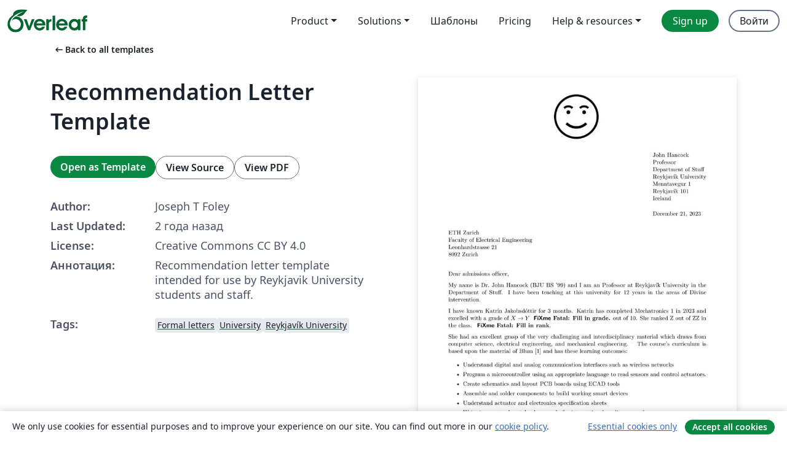

--- FILE ---
content_type: text/html; charset=utf-8
request_url: https://ru.overleaf.com/latex/templates/recommendation-letter-template/gvfbjytnjrtg
body_size: 14629
content:
<!DOCTYPE html><html lang="ru"><head><title translate="no">Recommendation Letter Template - Overleaf, Онлайн редактор LaTeX</title><meta name="twitter:title" content="Recommendation Letter Template"><meta name="og:title" content="Recommendation Letter Template"><meta name="description" content="Recommendation letter template intended for use by Reykjavik University students and staff."><meta itemprop="description" content="Recommendation letter template intended for use by Reykjavik University students and staff."><meta itemprop="image" content="https://writelatex.s3.amazonaws.com/published_ver/33179.jpeg?X-Amz-Expires=14400&amp;X-Amz-Date=20260116T070833Z&amp;X-Amz-Algorithm=AWS4-HMAC-SHA256&amp;X-Amz-Credential=AKIAWJBOALPNFPV7PVH5/20260116/us-east-1/s3/aws4_request&amp;X-Amz-SignedHeaders=host&amp;X-Amz-Signature=5f3ed6d1369f770c9aff4aad42ff1e4badfdd05dd015c33a704e312b1c91c504"><meta name="image" content="https://writelatex.s3.amazonaws.com/published_ver/33179.jpeg?X-Amz-Expires=14400&amp;X-Amz-Date=20260116T070833Z&amp;X-Amz-Algorithm=AWS4-HMAC-SHA256&amp;X-Amz-Credential=AKIAWJBOALPNFPV7PVH5/20260116/us-east-1/s3/aws4_request&amp;X-Amz-SignedHeaders=host&amp;X-Amz-Signature=5f3ed6d1369f770c9aff4aad42ff1e4badfdd05dd015c33a704e312b1c91c504"><meta itemprop="name" content="Overleaf, the Online LaTeX Editor"><meta name="twitter:card" content="summary"><meta name="twitter:site" content="@overleaf"><meta name="twitter:description" content="Простой в использовании онлайн редактор LaTeX. Не требует установки, поддерживает совместную работу в реальном времени, контроль версий, сотни шаблонов LaTeX и многое другое."><meta name="twitter:image" content="https://cdn.overleaf.com/img/ol-brand/overleaf_og_logo.png"><meta property="fb:app_id" content="400474170024644"><meta property="og:description" content="Простой в использовании онлайн редактор LaTeX. Не требует установки, поддерживает совместную работу в реальном времени, контроль версий, сотни шаблонов LaTeX и многое другое."><meta property="og:image" content="https://cdn.overleaf.com/img/ol-brand/overleaf_og_logo.png"><meta property="og:type" content="website"><meta name="viewport" content="width=device-width, initial-scale=1.0, user-scalable=yes"><link rel="icon" sizes="32x32" href="https://cdn.overleaf.com/favicon-32x32.png"><link rel="icon" sizes="16x16" href="https://cdn.overleaf.com/favicon-16x16.png"><link rel="icon" href="https://cdn.overleaf.com/favicon.svg" type="image/svg+xml"><link rel="apple-touch-icon" href="https://cdn.overleaf.com/apple-touch-icon.png"><link rel="mask-icon" href="https://cdn.overleaf.com/mask-favicon.svg" color="#046530"><link rel="canonical" href="https://ru.overleaf.com/latex/templates/recommendation-letter-template/gvfbjytnjrtg"><link rel="manifest" href="https://cdn.overleaf.com/web.sitemanifest"><link rel="stylesheet" href="https://cdn.overleaf.com/stylesheets/main-style-1e1240906c4514317abe.css" id="main-stylesheet"><link rel="alternate" href="https://www.overleaf.com/latex/templates/recommendation-letter-template/gvfbjytnjrtg" hreflang="en"><link rel="alternate" href="https://cs.overleaf.com/latex/templates/recommendation-letter-template/gvfbjytnjrtg" hreflang="cs"><link rel="alternate" href="https://es.overleaf.com/latex/templates/recommendation-letter-template/gvfbjytnjrtg" hreflang="es"><link rel="alternate" href="https://pt.overleaf.com/latex/templates/recommendation-letter-template/gvfbjytnjrtg" hreflang="pt"><link rel="alternate" href="https://fr.overleaf.com/latex/templates/recommendation-letter-template/gvfbjytnjrtg" hreflang="fr"><link rel="alternate" href="https://de.overleaf.com/latex/templates/recommendation-letter-template/gvfbjytnjrtg" hreflang="de"><link rel="alternate" href="https://sv.overleaf.com/latex/templates/recommendation-letter-template/gvfbjytnjrtg" hreflang="sv"><link rel="alternate" href="https://tr.overleaf.com/latex/templates/recommendation-letter-template/gvfbjytnjrtg" hreflang="tr"><link rel="alternate" href="https://it.overleaf.com/latex/templates/recommendation-letter-template/gvfbjytnjrtg" hreflang="it"><link rel="alternate" href="https://cn.overleaf.com/latex/templates/recommendation-letter-template/gvfbjytnjrtg" hreflang="zh-CN"><link rel="alternate" href="https://no.overleaf.com/latex/templates/recommendation-letter-template/gvfbjytnjrtg" hreflang="no"><link rel="alternate" href="https://ru.overleaf.com/latex/templates/recommendation-letter-template/gvfbjytnjrtg" hreflang="ru"><link rel="alternate" href="https://da.overleaf.com/latex/templates/recommendation-letter-template/gvfbjytnjrtg" hreflang="da"><link rel="alternate" href="https://ko.overleaf.com/latex/templates/recommendation-letter-template/gvfbjytnjrtg" hreflang="ko"><link rel="alternate" href="https://ja.overleaf.com/latex/templates/recommendation-letter-template/gvfbjytnjrtg" hreflang="ja"><link rel="preload" href="https://cdn.overleaf.com/js/ru-json-3079350f354febfee535.js" as="script" nonce="0VJM8KPOfSvPv+jpfKZrmA=="><script type="text/javascript" nonce="0VJM8KPOfSvPv+jpfKZrmA==" id="ga-loader" data-ga-token="UA-112092690-1" data-ga-token-v4="G-RV4YBCCCWJ" data-cookie-domain=".overleaf.com" data-session-analytics-id="083e164b-e5ba-4100-aaba-fe75d5071d86">var gaSettings = document.querySelector('#ga-loader').dataset;
var gaid = gaSettings.gaTokenV4;
var gaToken = gaSettings.gaToken;
var cookieDomain = gaSettings.cookieDomain;
var sessionAnalyticsId = gaSettings.sessionAnalyticsId;
if(gaid) {
    var additionalGaConfig = sessionAnalyticsId ? { 'user_id': sessionAnalyticsId } : {};
    window.dataLayer = window.dataLayer || [];
    function gtag(){
        dataLayer.push(arguments);
    }
    gtag('js', new Date());
    gtag('config', gaid, { 'anonymize_ip': true, ...additionalGaConfig });
}
if (gaToken) {
    window.ga = window.ga || function () {
        (window.ga.q = window.ga.q || []).push(arguments);
    }, window.ga.l = 1 * new Date();
}
var loadGA = window.olLoadGA = function() {
    if (gaid) {
        var s = document.createElement('script');
        s.setAttribute('async', 'async');
        s.setAttribute('src', 'https://www.googletagmanager.com/gtag/js?id=' + gaid);
        document.querySelector('head').append(s);
    } 
    if (gaToken) {
        (function(i,s,o,g,r,a,m){i['GoogleAnalyticsObject']=r;i[r]=i[r]||function(){
        (i[r].q=i[r].q||[]).push(arguments)},i[r].l=1*new Date();a=s.createElement(o),
        m=s.getElementsByTagName(o)[0];a.async=1;a.src=g;m.parentNode.insertBefore(a,m)
        })(window,document,'script','//www.google-analytics.com/analytics.js','ga');
        ga('create', gaToken, cookieDomain.replace(/^\./, ""));
        ga('set', 'anonymizeIp', true);
        if (sessionAnalyticsId) {
            ga('set', 'userId', sessionAnalyticsId);
        }
        ga('send', 'pageview');
    }
};
// Check if consent given (features/cookie-banner)
var oaCookie = document.cookie.split('; ').find(function(cookie) {
    return cookie.startsWith('oa=');
});
if(oaCookie) {
    var oaCookieValue = oaCookie.split('=')[1];
    if(oaCookieValue === '1') {
        loadGA();
    }
}
</script><meta name="ol-csrfToken" content="FusSXJwi-iS4jE3odbdrqKLHv2w0PUrQqGZ0"><meta name="ol-baseAssetPath" content="https://cdn.overleaf.com/"><meta name="ol-mathJaxPath" content="/js/libs/mathjax-3.2.2/es5/tex-svg-full.js"><meta name="ol-dictionariesRoot" content="/js/dictionaries/0.0.3/"><meta name="ol-usersEmail" content=""><meta name="ol-ab" data-type="json" content="{}"><meta name="ol-user_id"><meta name="ol-i18n" data-type="json" content="{&quot;currentLangCode&quot;:&quot;ru&quot;}"><meta name="ol-ExposedSettings" data-type="json" content="{&quot;isOverleaf&quot;:true,&quot;appName&quot;:&quot;Overleaf&quot;,&quot;adminEmail&quot;:&quot;support@overleaf.com&quot;,&quot;dropboxAppName&quot;:&quot;Overleaf&quot;,&quot;ieeeBrandId&quot;:15,&quot;hasAffiliationsFeature&quot;:true,&quot;hasSamlFeature&quot;:true,&quot;samlInitPath&quot;:&quot;/saml/ukamf/init&quot;,&quot;hasLinkUrlFeature&quot;:true,&quot;hasLinkedProjectFileFeature&quot;:true,&quot;hasLinkedProjectOutputFileFeature&quot;:true,&quot;siteUrl&quot;:&quot;https://www.overleaf.com&quot;,&quot;emailConfirmationDisabled&quot;:false,&quot;maxEntitiesPerProject&quot;:2000,&quot;maxUploadSize&quot;:52428800,&quot;projectUploadTimeout&quot;:120000,&quot;recaptchaSiteKey&quot;:&quot;6LebiTwUAAAAAMuPyjA4pDA4jxPxPe2K9_ndL74Q&quot;,&quot;recaptchaDisabled&quot;:{&quot;invite&quot;:true,&quot;login&quot;:false,&quot;passwordReset&quot;:false,&quot;register&quot;:false,&quot;addEmail&quot;:false},&quot;textExtensions&quot;:[&quot;tex&quot;,&quot;latex&quot;,&quot;sty&quot;,&quot;cls&quot;,&quot;bst&quot;,&quot;bib&quot;,&quot;bibtex&quot;,&quot;txt&quot;,&quot;tikz&quot;,&quot;mtx&quot;,&quot;rtex&quot;,&quot;md&quot;,&quot;asy&quot;,&quot;lbx&quot;,&quot;bbx&quot;,&quot;cbx&quot;,&quot;m&quot;,&quot;lco&quot;,&quot;dtx&quot;,&quot;ins&quot;,&quot;ist&quot;,&quot;def&quot;,&quot;clo&quot;,&quot;ldf&quot;,&quot;rmd&quot;,&quot;lua&quot;,&quot;gv&quot;,&quot;mf&quot;,&quot;yml&quot;,&quot;yaml&quot;,&quot;lhs&quot;,&quot;mk&quot;,&quot;xmpdata&quot;,&quot;cfg&quot;,&quot;rnw&quot;,&quot;ltx&quot;,&quot;inc&quot;],&quot;editableFilenames&quot;:[&quot;latexmkrc&quot;,&quot;.latexmkrc&quot;,&quot;makefile&quot;,&quot;gnumakefile&quot;],&quot;validRootDocExtensions&quot;:[&quot;tex&quot;,&quot;Rtex&quot;,&quot;ltx&quot;,&quot;Rnw&quot;],&quot;fileIgnorePattern&quot;:&quot;**/{{__MACOSX,.git,.texpadtmp,.R}{,/**},.!(latexmkrc),*.{dvi,aux,log,toc,out,pdfsync,synctex,synctex(busy),fdb_latexmk,fls,nlo,ind,glo,gls,glg,bbl,blg,doc,docx,gz,swp}}&quot;,&quot;sentryAllowedOriginRegex&quot;:&quot;^(https://[a-z]+\\\\.overleaf.com|https://cdn.overleaf.com|https://compiles.overleafusercontent.com)/&quot;,&quot;sentryDsn&quot;:&quot;https://4f0989f11cb54142a5c3d98b421b930a@app.getsentry.com/34706&quot;,&quot;sentryEnvironment&quot;:&quot;production&quot;,&quot;sentryRelease&quot;:&quot;591c34f8f153ec6e4cecc6336360c527863b7693&quot;,&quot;hotjarId&quot;:&quot;5148484&quot;,&quot;hotjarVersion&quot;:&quot;6&quot;,&quot;enableSubscriptions&quot;:true,&quot;gaToken&quot;:&quot;UA-112092690-1&quot;,&quot;gaTokenV4&quot;:&quot;G-RV4YBCCCWJ&quot;,&quot;propensityId&quot;:&quot;propensity-001384&quot;,&quot;cookieDomain&quot;:&quot;.overleaf.com&quot;,&quot;templateLinks&quot;:[{&quot;name&quot;:&quot;Journal articles&quot;,&quot;url&quot;:&quot;/gallery/tagged/academic-journal&quot;,&quot;trackingKey&quot;:&quot;academic-journal&quot;},{&quot;name&quot;:&quot;Books&quot;,&quot;url&quot;:&quot;/gallery/tagged/book&quot;,&quot;trackingKey&quot;:&quot;book&quot;},{&quot;name&quot;:&quot;Formal letters&quot;,&quot;url&quot;:&quot;/gallery/tagged/formal-letter&quot;,&quot;trackingKey&quot;:&quot;formal-letter&quot;},{&quot;name&quot;:&quot;Assignments&quot;,&quot;url&quot;:&quot;/gallery/tagged/homework&quot;,&quot;trackingKey&quot;:&quot;homework-assignment&quot;},{&quot;name&quot;:&quot;Posters&quot;,&quot;url&quot;:&quot;/gallery/tagged/poster&quot;,&quot;trackingKey&quot;:&quot;poster&quot;},{&quot;name&quot;:&quot;Presentations&quot;,&quot;url&quot;:&quot;/gallery/tagged/presentation&quot;,&quot;trackingKey&quot;:&quot;presentation&quot;},{&quot;name&quot;:&quot;Reports&quot;,&quot;url&quot;:&quot;/gallery/tagged/report&quot;,&quot;trackingKey&quot;:&quot;lab-report&quot;},{&quot;name&quot;:&quot;CVs and résumés&quot;,&quot;url&quot;:&quot;/gallery/tagged/cv&quot;,&quot;trackingKey&quot;:&quot;cv&quot;},{&quot;name&quot;:&quot;Theses&quot;,&quot;url&quot;:&quot;/gallery/tagged/thesis&quot;,&quot;trackingKey&quot;:&quot;thesis&quot;},{&quot;name&quot;:&quot;view_all&quot;,&quot;url&quot;:&quot;/latex/templates&quot;,&quot;trackingKey&quot;:&quot;view-all&quot;}],&quot;labsEnabled&quot;:true,&quot;wikiEnabled&quot;:true,&quot;templatesEnabled&quot;:true,&quot;cioWriteKey&quot;:&quot;2530db5896ec00db632a&quot;,&quot;cioSiteId&quot;:&quot;6420c27bb72163938e7d&quot;,&quot;linkedInInsightsPartnerId&quot;:&quot;7472905&quot;}"><meta name="ol-splitTestVariants" data-type="json" content="{&quot;hotjar-marketing&quot;:&quot;default&quot;}"><meta name="ol-splitTestInfo" data-type="json" content="{&quot;hotjar-marketing&quot;:{&quot;phase&quot;:&quot;release&quot;,&quot;badgeInfo&quot;:{&quot;tooltipText&quot;:&quot;&quot;,&quot;url&quot;:&quot;&quot;}}}"><meta name="ol-algolia" data-type="json" content="{&quot;appId&quot;:&quot;SK53GL4JLY&quot;,&quot;apiKey&quot;:&quot;9ac63d917afab223adbd2cd09ad0eb17&quot;,&quot;indexes&quot;:{&quot;wiki&quot;:&quot;learn-wiki&quot;,&quot;gallery&quot;:&quot;gallery-production&quot;}}"><meta name="ol-isManagedAccount" data-type="boolean"><meta name="ol-shouldLoadHotjar" data-type="boolean"></head><body class="website-redesign" data-theme="default"><a class="skip-to-content" href="#main-content">Skip to content</a><nav class="navbar navbar-default navbar-main navbar-expand-lg website-redesign-navbar" aria-label="Primary"><div class="container-fluid navbar-container"><div class="navbar-header"><a class="navbar-brand" href="/" aria-label="Overleaf"><div class="navbar-logo"></div></a></div><button class="navbar-toggler collapsed" id="navbar-toggle-btn" type="button" data-bs-toggle="collapse" data-bs-target="#navbar-main-collapse" aria-controls="navbar-main-collapse" aria-expanded="false" aria-label="Toggle Навигация"><span class="material-symbols" aria-hidden="true" translate="no">menu</span></button><div class="navbar-collapse collapse" id="navbar-main-collapse"><ul class="nav navbar-nav navbar-right ms-auto" role="menubar"><!-- loop over header_extras--><li class="dropdown subdued" role="none"><button class="dropdown-toggle" aria-haspopup="true" aria-expanded="false" data-bs-toggle="dropdown" role="menuitem" event-tracking="menu-expand" event-tracking-mb="true" event-tracking-trigger="click" event-segmentation="{&quot;item&quot;:&quot;product&quot;,&quot;location&quot;:&quot;top-menu&quot;}">Product</button><ul class="dropdown-menu dropdown-menu-end" role="menu"><li role="none"><a class="dropdown-item" role="menuitem" href="/about/features-overview" event-tracking="menu-click" event-tracking-mb="true" event-tracking-trigger="click" event-segmentation='{"item":"premium-features","location":"top-menu"}'>Возможности</a></li><li role="none"><a class="dropdown-item" role="menuitem" href="/about/ai-features" event-tracking="menu-click" event-tracking-mb="true" event-tracking-trigger="click" event-segmentation='{"item":"ai-features","location":"top-menu"}'>AI</a></li></ul></li><li class="dropdown subdued" role="none"><button class="dropdown-toggle" aria-haspopup="true" aria-expanded="false" data-bs-toggle="dropdown" role="menuitem" event-tracking="menu-expand" event-tracking-mb="true" event-tracking-trigger="click" event-segmentation="{&quot;item&quot;:&quot;solutions&quot;,&quot;location&quot;:&quot;top-menu&quot;}">Solutions</button><ul class="dropdown-menu dropdown-menu-end" role="menu"><li role="none"><a class="dropdown-item" role="menuitem" href="/for/enterprises" event-tracking="menu-click" event-tracking-mb="true" event-tracking-trigger="click" event-segmentation='{"item":"enterprises","location":"top-menu"}'>For business</a></li><li role="none"><a class="dropdown-item" role="menuitem" href="/for/universities" event-tracking="menu-click" event-tracking-mb="true" event-tracking-trigger="click" event-segmentation='{"item":"universities","location":"top-menu"}'>For universities</a></li><li role="none"><a class="dropdown-item" role="menuitem" href="/for/government" event-tracking="menu-click" event-tracking-mb="true" event-tracking-trigger="click" event-segmentation='{"item":"government","location":"top-menu"}'>For government</a></li><li role="none"><a class="dropdown-item" role="menuitem" href="/for/publishers" event-tracking="menu-click" event-tracking-mb="true" event-tracking-trigger="click" event-segmentation='{"item":"publishers","location":"top-menu"}'>For publishers</a></li><li role="none"><a class="dropdown-item" role="menuitem" href="/about/customer-stories" event-tracking="menu-click" event-tracking-mb="true" event-tracking-trigger="click" event-segmentation='{"item":"customer-stories","location":"top-menu"}'>Customer stories</a></li></ul></li><li class="subdued" role="none"><a class="nav-link subdued" role="menuitem" href="/latex/templates" event-tracking="menu-click" event-tracking-mb="true" event-tracking-trigger="click" event-segmentation='{"item":"templates","location":"top-menu"}'>Шаблоны</a></li><li class="subdued" role="none"><a class="nav-link subdued" role="menuitem" href="/user/subscription/plans" event-tracking="menu-click" event-tracking-mb="true" event-tracking-trigger="click" event-segmentation='{"item":"pricing","location":"top-menu"}'>Pricing</a></li><li class="dropdown subdued nav-item-help" role="none"><button class="dropdown-toggle" aria-haspopup="true" aria-expanded="false" data-bs-toggle="dropdown" role="menuitem" event-tracking="menu-expand" event-tracking-mb="true" event-tracking-trigger="click" event-segmentation="{&quot;item&quot;:&quot;help-and-resources&quot;,&quot;location&quot;:&quot;top-menu&quot;}">Help & resources</button><ul class="dropdown-menu dropdown-menu-end" role="menu"><li role="none"><a class="dropdown-item" role="menuitem" href="/learn" event-tracking="menu-click" event-tracking-mb="true" event-tracking-trigger="click" event-segmentation='{"item":"learn","location":"top-menu"}'>Документация</a></li><li role="none"><a class="dropdown-item" role="menuitem" href="/for/community/resources" event-tracking="menu-click" event-tracking-mb="true" event-tracking-trigger="click" event-segmentation='{"item":"help-guides","location":"top-menu"}'>Help guides</a></li><li role="none"><a class="dropdown-item" role="menuitem" href="/about/why-latex" event-tracking="menu-click" event-tracking-mb="true" event-tracking-trigger="click" event-segmentation='{"item":"why-latex","location":"top-menu"}'>Why LaTeX?</a></li><li role="none"><a class="dropdown-item" role="menuitem" href="/blog" event-tracking="menu-click" event-tracking-mb="true" event-tracking-trigger="click" event-segmentation='{"item":"blog","location":"top-menu"}'>Блог</a></li><li role="none"><a class="dropdown-item" role="menuitem" data-ol-open-contact-form-modal="contact-us" data-bs-target="#contactUsModal" href data-bs-toggle="modal" event-tracking="menu-click" event-tracking-mb="true" event-tracking-trigger="click" event-segmentation='{"item":"contact","location":"top-menu"}'><span>Связаться с нами</span></a></li></ul></li><!-- logged out--><!-- register link--><li class="primary" role="none"><a class="nav-link" role="menuitem" href="/register" event-tracking="menu-click" event-tracking-action="clicked" event-tracking-trigger="click" event-tracking-mb="true" event-segmentation='{"page":"/latex/templates/recommendation-letter-template/gvfbjytnjrtg","item":"register","location":"top-menu"}'>Sign up</a></li><!-- login link--><li role="none"><a class="nav-link" role="menuitem" href="/login" event-tracking="menu-click" event-tracking-action="clicked" event-tracking-trigger="click" event-tracking-mb="true" event-segmentation='{"page":"/latex/templates/recommendation-letter-template/gvfbjytnjrtg","item":"login","location":"top-menu"}'>Войти</a></li><!-- projects link and account menu--></ul></div></div></nav><main class="gallery content content-page" id="main-content"><div class="container"><div class="row previous-page-link-container"><div class="col-lg-6"><a class="previous-page-link" href="/latex/templates"><span class="material-symbols material-symbols-rounded" aria-hidden="true" translate="no">arrow_left_alt</span>Back to all templates</a></div></div><div class="row"><div class="col-md-6 template-item-left-section"><div class="row"><div class="col-md-12"><div class="gallery-item-title"><h1 class="h2">Recommendation Letter Template</h1></div></div></div><div class="row cta-links-container"><div class="col-md-12 cta-links"><a class="btn btn-primary cta-link" href="/project/new/template/33179?id=41030956&amp;latexEngine=xelatex&amp;mainFile=recommendation-template.tex&amp;templateName=Recommendation+Letter+Template&amp;texImage=texlive-full%3A2025.1" event-tracking-mb="true" event-tracking="gallery-open-template" event-tracking-trigger="click">Open as Template</a><button class="btn btn-secondary cta-link" data-bs-toggle="modal" data-bs-target="#modalViewSource" event-tracking-mb="true" event-tracking="gallery-view-source" event-tracking-trigger="click">View Source</button><a class="btn btn-secondary cta-link" href="/latex/templates/recommendation-letter-template/gvfbjytnjrtg.pdf" target="_blank" event-tracking-mb="true" event-tracking="gallery-download-pdf" event-tracking-trigger="click">View PDF</a></div></div><div class="template-details-container"><div class="template-detail"><div><b>Author:</b></div><div>Joseph T Foley</div></div><div class="template-detail"><div><b>Last Updated:</b></div><div><span data-bs-toggle="tooltip" data-bs-placement="bottom" data-timestamp-for-title="1703162610">2 года назад</span></div></div><div class="template-detail"><div><b>License:</b></div><div>Creative Commons CC BY 4.0</div></div><div class="template-detail"><div><b>Аннотация:</b></div><div class="gallery-abstract" data-ol-mathjax>Recommendation letter template intended for use by Reykjavik University students and staff.</div></div><div class="template-detail tags"><div><b>Tags:</b></div><div><div class="badge-link-list"><a class="badge-link badge-link-light" href="/gallery/tagged/formal-letter"><span class="badge text-dark bg-light"><span class="badge-content" data-badge-tooltip data-bs-placement="bottom" data-bs-title="Formal letters">Formal letters</span></span></a><a class="badge-link badge-link-light" href="/gallery/tagged/university"><span class="badge text-dark bg-light"><span class="badge-content" data-badge-tooltip data-bs-placement="bottom" data-bs-title="University">University</span></span></a><a class="badge-link badge-link-light" href="/gallery/tagged/reykjavik"><span class="badge text-dark bg-light"><span class="badge-content" data-badge-tooltip data-bs-placement="bottom" data-bs-title="Reykjavík University">Reykjavík University</span></span></a></div></div></div></div></div><div class="col-md-6 template-item-right-section"><div class="entry"><div class="row"><div class="col-md-12"><div class="gallery-large-pdf-preview"><img src="https://writelatex.s3.amazonaws.com/published_ver/33179.jpeg?X-Amz-Expires=14400&amp;X-Amz-Date=20260116T070833Z&amp;X-Amz-Algorithm=AWS4-HMAC-SHA256&amp;X-Amz-Credential=AKIAWJBOALPNFPV7PVH5/20260116/us-east-1/s3/aws4_request&amp;X-Amz-SignedHeaders=host&amp;X-Amz-Signature=5f3ed6d1369f770c9aff4aad42ff1e4badfdd05dd015c33a704e312b1c91c504" alt="Recommendation Letter Template"></div></div></div></div></div></div><div class="row section-row"><div class="col-md-12"><div class="begin-now-card"><div class="card card-pattern"><div class="card-body"><p class="dm-mono"><span class="font-size-display-xs"><span class="text-purple-bright">\begin</span><wbr><span class="text-green-bright">{</span><span>now</span><span class="text-green-bright">}</span></span></p><p>Discover why over 20 million people worldwide trust Overleaf with their work.</p><p class="card-links"><a class="btn btn-primary card-link" href="/register">Sign up for free</a><a class="btn card-link btn-secondary" href="/user/subscription/plans">Explore all plans</a></p></div></div></div></div></div></div></main><div class="modal fade" id="modalViewSource" tabindex="-1" role="dialog" aria-labelledby="modalViewSourceTitle" aria-hidden="true"><div class="modal-dialog" role="document"><div class="modal-content"><div class="modal-header"><h3 class="modal-title" id="modalViewSourceTitle">Исходный код</h3><button class="btn-close" type="button" data-bs-dismiss="modal" aria-label="Close"></button></div><div class="modal-body"><pre><code>%% LaTeX template for writing student recommendations by Joseph T. Foley &lt;foley@ru.is&gt;
%% This can easily be used for anything that needs a letterhead.
%% The template requires XeLaTeX!
%% To get a proper info-line at the bottom, you will need the official RU font
%% &quot;HelveticaNeueLTStd&quot; and put it in a fonts directory.  Uncomment the lines in the
%% recommendation.sty file to enable the font.
\documentclass[11pt,draft]{letter}
\usepackage{recommendation}
\setlogo{ru-logo}
\usepackage[backend=biber,style=numeric,natbib=true]{biblatex}
%% natbib allows \citet and \citep to exist
\addbibresource{references.bib}
\usepackage{course-components}
\usepackage{custom}

%% Put your information here
\newcommand{\myname}{John Hancock}
\newcommand{\email}{{\tt johnhc@ru.is}} 
\newcommand{\position}{Professor}
\newcommand{\department}{Department of Stuff}
\newcommand{\university}{Reykjavík University}
\newcommand{\universityaddress}{Menntavegur 1\\
  Reykjavík 101\\
  Iceland}
\renewcommand{\universityinfoline}{\color{rugray}{\textbf{REYKJAVÍK UNIVERSITY}} | Menntavegur 1 | 102 Reykjavík | Ísland/Iceland | Sími/Tel +354-599-6200 | ru@ru.is | \textcolor{red}{www.ru.is}}
\address{\myname{}\\\position{}\\\department{}\\university{}\\\universityaddress{}}
\newcommand{\cred}{(BJU BS '99)}
\newcommand{\info}{I am an \position{} at \university{} in the \department{}}
\newcommand{\phone}{+354-555-5555}
\newcommand{\imaddr}{skype at {\tt foo} and MS Teams}
\newcommand{\disciplines}{Divine intervention}
\newcommand{\tenure}{12 years}

%%%%%%%%%%%%%%%%%%%%%% SIGNATURES %%%%%%%%%%%%%%%%%%%%%%%%%%%%%%%%%%%%%%%%%%%%
\newcommand{\myopening}{Dear admissions officer,}

%% Default opening for all the letters which assumes you will print and sign
\signature{\myname}
\newcommand{\myclosing}{Kind regards,}

%%% Comment the 3 lines below if you wish to skip the signature graphic
\signature{}
\renewcommand{\myclosing}{Kind regards, \\
\fromsig{\includegraphics[height=3\baselineskip]{signature}}\\\fromname{\myname{}}}

%% Information about the student
\newcommand{\studentfull}{Katrín Jakobsdóttir}
\newcommand{\student}{Katrín}
%% Prononuns for the boilerplate text
\newcommand{\He}{She}
\newcommand{\he}{she}
\newcommand{\His}{Her}
\newcommand{\his}{her}
\newcommand{\Him}{Her}
\newcommand{\him}{her}


%% Macros defined by the letter class
\address{\myname{}\\\position{}\\\department{}\\\university{}\\\universityaddress{}}

\newcommand{\recommendationbase}[1]{
  \begin{refsection}
  My name is Dr.\ \myname{} \cred{} and \info{}.
  I have been teaching at this university for \tenure{} in the areas of \disciplines{}.

  I have known \studentfull{} for 3 months.
  \student{} has completed Mechatronics 1 in 2023 and excelled with a grade of $X \rightarrow Y$ \fxfatal{Fill in grade.} out of 10.
  \He{} ranked Z out of ZZ in the class. \fxfatal{Fill in rank}.
  % I need to know what year so I can check the grade and earning outcomes
  
  \He{} had an excellent grasp of the very challenging and interdisciplinary material which draws from computer science, electrical engineering, and mechanical engineering.
  \mechonetwentytwoinfo{}% macro about mech 1 in course-components.sty
  
  \fxfatal{Fill in a summary of the group project, at least a paragraph.}
  \His{} team built {\em something\/} that {\em accomplishes this goal}.
  This project required them to {\em solve these interesting problems and challenges}.
  To solve it, they had to {\em do things that solved those problems and overcame those challenges.}
  The final result was able to do {\em this capability}.
  The project was well thought out, well implemented, and properly documented in a presentation.

  \fxfatal{If you wish to talk about two courses, repeat the previous two paragraphs with the new information.}
  
  \fxfatal{Fill out individual information, at least a paragraph}
  \student{} has {\em characteristics}.
  \He{} has shown {\em characteristic 1 by doing something}.
  
  \fxfatal{Add the part makes the recommendation believable (and not generic).
  Be as detailed as possible.}
  \He{} has {\em area of improvement}.
  \He{} is {\em improving them by doing \ldots\/}

  %% Summary goes here.  Put \skillsmastered{} in argument for default skills.
  #1

  If you have further questions, I can be contacted at \phone{},
  \email{}, \imaddr{}.
  
  \closing{\myclosing{}} 

% make sure you have the bibmagic option for bibtex
% \bibliography{references}  %bibtex
  \printbibliography{}  %biber/biblatex
\end{refsection}
}

\newcommand{\recommendation}[2]{\recommendationbase{To summarize, I would highly recommend \student{} for \his{} proposed graduate studies in #2.
    \He{} has mastered the fundamentals necessary for research in this field including giving proper respect to the gods of the magic blue smoke which live in electronics.
  }}


%%%%%%%%%%%%%%%%%%%%%%%%%%%%%%DOCUMENT BEGINS %%%%%%%%%%%%%%%%%%%%%%%%%%%%%%%%%%%%%%
\begin{document}
% Example of using letter macros (found in custom.sty)
% arg2:  department applying to
% arg2:  degree
\ethletter{Faculty of Electrical Engineering}{Robotics}

% %% Example of recommendation (not in custom.sty)
% \begin{letter}{Faculty Of Engineering And The Environment\\
% Building 177\\
% University Of Southampton\\
% Boldrewood Campus\\
% SOUTHAMPTON\\
% SO16 7QF\\
% United Kingdom}
% \opening{Dear Admissions Officer,
% \recommendation{Department of Engineering}{Unmanned Aircraft Systems Design}}
% \end{letter}

% %% Example of a letter for applying to a job
% \begin{letter}{Human Resources Department\\Marel ehf.\\Austurhraun 9\\210 Garðabær\\Iceland}
% {\opening{Dear Human Resources administrator,} 
%  \recommendationbase{To summarize, I would recommend \student{} for positions in mechanical design, especially research and development.
%    \He{} has mastered the fundamentals necessary for effective work in this field, including: design methodologies, CAD tools, rapid prototyping, version control, and documentation in \LaTeX.}
%  }
% \end{letter} 

% %% Example of a grant or scholarship
% \newcommand{\scholname}{Google Europe Scholarship for 2016}
% \begin{letter}{\scholname{}}
%   \opening{To whom it may concern,}
%   \recommendationbase{To summarize, I would highly recommend \student{} for \his{} consideration for \scholname{}.  \skillsmastered{}}  
% \end{letter}

\end{document}
%%%%%%%%%%%%%%%%%%%% TeXStudio Magic Comments %%%%%%%%%%%%%%%%%%%%%
%% These comments that start with &quot;!TeX&quot; modify the way TeXStudio works
%% For details see http://texstudio.sourceforge.net/manual/current/usermanual_en.html   Section 4.10
%%
%% What encoding is the file in?
% !TeX encoding = UTF-8
%% What language should it be spellchecked?
% !TeX spellcheck = en_US
%% What program should I compile this document with?
% !TeX program = pdflatex
%% Which program should be used for generating the bibliography?
% !TeX TXS-program:bibliography = txs:///biber
%% This also sets the bibliography program for TeXShop and TeXWorks
% !BIB program = biber

%%% Local Variables:
%%% mode: latex
%%% TeX-master: t
%%% TeX-engine: xetex
%%% End:
</code></pre></div><div class="modal-footer"><button class="btn btn-secondary" type="button" data-bs-dismiss="modal">Закрыть</button></div></div></div></div><footer class="fat-footer hidden-print website-redesign-fat-footer"><div class="fat-footer-container"><div class="fat-footer-sections"><div class="footer-section" id="footer-brand"><a class="footer-brand" href="/" aria-label="Overleaf"></a></div><div class="footer-section"><h2 class="footer-section-heading">О сайте</h2><ul class="list-unstyled"><li><a href="/about">О нас</a></li><li><a href="https://digitalscience.pinpointhq.com/">Careers</a></li><li><a href="/blog">Блог</a></li></ul></div><div class="footer-section"><h2 class="footer-section-heading">Solutions</h2><ul class="list-unstyled"><li><a href="/for/enterprises">For business</a></li><li><a href="/for/universities">For universities</a></li><li><a href="/for/government">For government</a></li><li><a href="/for/publishers">For publishers</a></li><li><a href="/about/customer-stories">Customer stories</a></li></ul></div><div class="footer-section"><h2 class="footer-section-heading">Learn</h2><ul class="list-unstyled"><li><a href="/learn/latex/Learn_LaTeX_in_30_minutes">Learn LaTeX in 30 minutes</a></li><li><a href="/latex/templates">Шаблоны</a></li><li><a href="/events/webinars">Webinars</a></li><li><a href="/learn/latex/Tutorials">Tutorials</a></li><li><a href="/learn/latex/Inserting_Images">How to insert images</a></li><li><a href="/learn/latex/Tables">How to create tables</a></li></ul></div><div class="footer-section"><h2 class="footer-section-heading">Pricing</h2><ul class="list-unstyled"><li><a href="/user/subscription/plans?itm_referrer=footer-for-indv">For individuals</a></li><li><a href="/user/subscription/plans?plan=group&amp;itm_referrer=footer-for-groups">For groups and organizations</a></li><li><a href="/user/subscription/plans?itm_referrer=footer-for-students#student-annual">For students</a></li></ul></div><div class="footer-section"><h2 class="footer-section-heading">Get involved</h2><ul class="list-unstyled"><li><a href="https://forms.gle/67PSpN1bLnjGCmPQ9">Let us know what you think</a></li></ul></div><div class="footer-section"><h2 class="footer-section-heading">Помощь</h2><ul class="list-unstyled"><li><a href="/learn">Документация </a></li><li><a href="/contact">Contact us </a></li><li><a href="https://status.overleaf.com/">Website status</a></li></ul></div></div><div class="fat-footer-base"><div class="fat-footer-base-section fat-footer-base-meta"><div class="fat-footer-base-item"><div class="fat-footer-base-copyright">© 2026 Overleaf</div><a href="/legal">Privacy and Terms</a><a href="https://www.digital-science.com/security-certifications/">Compliance</a></div><ul class="fat-footer-base-item list-unstyled fat-footer-base-language"><li class="dropdown dropup subdued language-picker" dropdown><button class="btn btn-link btn-inline-link" id="language-picker-toggle" dropdown-toggle data-ol-lang-selector-tooltip data-bs-toggle="dropdown" aria-haspopup="true" aria-expanded="false" aria-label="Select Язык" tooltip="Язык" title="Язык"><span class="material-symbols" aria-hidden="true" translate="no">translate</span>&nbsp;<span class="language-picker-text">Русский</span></button><ul class="dropdown-menu dropdown-menu-sm-width" role="menu" aria-labelledby="language-picker-toggle"><li class="dropdown-header">Язык</li><li class="lng-option"><a class="menu-indent dropdown-item" href="https://www.overleaf.com/latex/templates/recommendation-letter-template/gvfbjytnjrtg" role="menuitem" aria-selected="false">English</a></li><li class="lng-option"><a class="menu-indent dropdown-item" href="https://cs.overleaf.com/latex/templates/recommendation-letter-template/gvfbjytnjrtg" role="menuitem" aria-selected="false">Čeština</a></li><li class="lng-option"><a class="menu-indent dropdown-item" href="https://es.overleaf.com/latex/templates/recommendation-letter-template/gvfbjytnjrtg" role="menuitem" aria-selected="false">Español</a></li><li class="lng-option"><a class="menu-indent dropdown-item" href="https://pt.overleaf.com/latex/templates/recommendation-letter-template/gvfbjytnjrtg" role="menuitem" aria-selected="false">Português</a></li><li class="lng-option"><a class="menu-indent dropdown-item" href="https://fr.overleaf.com/latex/templates/recommendation-letter-template/gvfbjytnjrtg" role="menuitem" aria-selected="false">Français</a></li><li class="lng-option"><a class="menu-indent dropdown-item" href="https://de.overleaf.com/latex/templates/recommendation-letter-template/gvfbjytnjrtg" role="menuitem" aria-selected="false">Deutsch</a></li><li class="lng-option"><a class="menu-indent dropdown-item" href="https://sv.overleaf.com/latex/templates/recommendation-letter-template/gvfbjytnjrtg" role="menuitem" aria-selected="false">Svenska</a></li><li class="lng-option"><a class="menu-indent dropdown-item" href="https://tr.overleaf.com/latex/templates/recommendation-letter-template/gvfbjytnjrtg" role="menuitem" aria-selected="false">Türkçe</a></li><li class="lng-option"><a class="menu-indent dropdown-item" href="https://it.overleaf.com/latex/templates/recommendation-letter-template/gvfbjytnjrtg" role="menuitem" aria-selected="false">Italiano</a></li><li class="lng-option"><a class="menu-indent dropdown-item" href="https://cn.overleaf.com/latex/templates/recommendation-letter-template/gvfbjytnjrtg" role="menuitem" aria-selected="false">简体中文</a></li><li class="lng-option"><a class="menu-indent dropdown-item" href="https://no.overleaf.com/latex/templates/recommendation-letter-template/gvfbjytnjrtg" role="menuitem" aria-selected="false">Norsk</a></li><li class="lng-option"><a class="menu-indent dropdown-item active" href="https://ru.overleaf.com/latex/templates/recommendation-letter-template/gvfbjytnjrtg" role="menuitem" aria-selected="true">Русский<span class="material-symbols dropdown-item-trailing-icon" aria-hidden="true" translate="no">check</span></a></li><li class="lng-option"><a class="menu-indent dropdown-item" href="https://da.overleaf.com/latex/templates/recommendation-letter-template/gvfbjytnjrtg" role="menuitem" aria-selected="false">Dansk</a></li><li class="lng-option"><a class="menu-indent dropdown-item" href="https://ko.overleaf.com/latex/templates/recommendation-letter-template/gvfbjytnjrtg" role="menuitem" aria-selected="false">한국어</a></li><li class="lng-option"><a class="menu-indent dropdown-item" href="https://ja.overleaf.com/latex/templates/recommendation-letter-template/gvfbjytnjrtg" role="menuitem" aria-selected="false">日本語</a></li></ul></li></ul></div><div class="fat-footer-base-section fat-footer-base-social"><div class="fat-footer-base-item"><a class="fat-footer-social x-logo" href="https://x.com/overleaf"><svg xmlns="http://www.w3.org/2000/svg" viewBox="0 0 1200 1227" height="25"><path d="M714.163 519.284L1160.89 0H1055.03L667.137 450.887L357.328 0H0L468.492 681.821L0 1226.37H105.866L515.491 750.218L842.672 1226.37H1200L714.137 519.284H714.163ZM569.165 687.828L521.697 619.934L144.011 79.6944H306.615L611.412 515.685L658.88 583.579L1055.08 1150.3H892.476L569.165 687.854V687.828Z"></path></svg><span class="visually-hidden">Overleaf on X</span></a><a class="fat-footer-social facebook-logo" href="https://www.facebook.com/overleaf.editor"><svg xmlns="http://www.w3.org/2000/svg" viewBox="0 0 666.66668 666.66717" height="25"><defs><clipPath id="a" clipPathUnits="userSpaceOnUse"><path d="M0 700h700V0H0Z"></path></clipPath></defs><g clip-path="url(#a)" transform="matrix(1.33333 0 0 -1.33333 -133.333 800)"><path class="background" d="M0 0c0 138.071-111.929 250-250 250S-500 138.071-500 0c0-117.245 80.715-215.622 189.606-242.638v166.242h-51.552V0h51.552v32.919c0 85.092 38.508 124.532 122.048 124.532 15.838 0 43.167-3.105 54.347-6.211V81.986c-5.901.621-16.149.932-28.882.932-40.993 0-56.832-15.528-56.832-55.9V0h81.659l-14.028-76.396h-67.631v-171.773C-95.927-233.218 0-127.818 0 0" fill="#0866ff" transform="translate(600 350)"></path><path class="text" d="m0 0 14.029 76.396H-67.63v27.019c0 40.372 15.838 55.899 56.831 55.899 12.733 0 22.981-.31 28.882-.931v69.253c-11.18 3.106-38.509 6.212-54.347 6.212-83.539 0-122.048-39.441-122.048-124.533V76.396h-51.552V0h51.552v-166.242a250.559 250.559 0 0 1 60.394-7.362c10.254 0 20.358.632 30.288 1.831V0Z" fill="#fff" transform="translate(447.918 273.604)"></path></g></svg><span class="visually-hidden">Overleaf on Facebook</span></a><a class="fat-footer-social linkedin-logo" href="https://www.linkedin.com/company/writelatex-limited"><svg xmlns="http://www.w3.org/2000/svg" viewBox="0 0 72 72" height="25"><g fill="none" fill-rule="evenodd"><path class="background" fill="#0B66C3" d="M8 72h56a8 8 0 0 0 8-8V8a8 8 0 0 0-8-8H8a8 8 0 0 0-8 8v56a8 8 0 0 0 8 8"></path><path class="text" fill="#FFF" d="M62 62H51.316V43.802c0-4.99-1.896-7.777-5.845-7.777-4.296 0-6.54 2.901-6.54 7.777V62H28.632V27.333H38.93v4.67s3.096-5.729 10.453-5.729c7.353 0 12.617 4.49 12.617 13.777zM16.35 22.794c-3.508 0-6.35-2.864-6.35-6.397C10 12.864 12.842 10 16.35 10c3.507 0 6.347 2.864 6.347 6.397 0 3.533-2.84 6.397-6.348 6.397ZM11.032 62h10.736V27.333H11.033V62"></path></g></svg><span class="visually-hidden">Overleaf on LinkedIn</span></a></div></div></div></div></footer><section class="cookie-banner hidden-print hidden" aria-label="Cookie banner"><div class="cookie-banner-content">We only use cookies for essential purposes and to improve your experience on our site. You can find out more in our <a href="/legal#Cookies">cookie policy</a>.</div><div class="cookie-banner-actions"><button class="btn btn-link btn-sm" type="button" data-ol-cookie-banner-set-consent="essential">Essential cookies only</button><button class="btn btn-primary btn-sm" type="button" data-ol-cookie-banner-set-consent="all">Accept all cookies</button></div></section><div class="modal fade" id="contactUsModal" tabindex="-1" aria-labelledby="contactUsModalLabel" data-ol-contact-form-modal="contact-us"><div class="modal-dialog"><form name="contactForm" data-ol-async-form data-ol-contact-form data-ol-contact-form-with-search="true" role="form" aria-label="Связаться с нами" action="/support"><input name="inbox" type="hidden" value="support"><div class="modal-content"><div class="modal-header"><h4 class="modal-title" id="contactUsModalLabel">Связаться с нами</h4><button class="btn-close" type="button" data-bs-dismiss="modal" aria-label="Закрыть"><span aria-hidden="true"></span></button></div><div class="modal-body"><div data-ol-not-sent><div class="modal-form-messages"><div class="form-messages-bottom-margin" data-ol-form-messages-new-style="" role="alert"></div><div class="notification notification-type-error" hidden data-ol-custom-form-message="error_performing_request" role="alert" aria-live="polite"><div class="notification-icon"><span class="material-symbols" aria-hidden="true" translate="no">error</span></div><div class="notification-content text-left">Something went wrong. Please try again..</div></div></div><label class="form-label" for="contact-us-email-230">Адрес электронной почты</label><div class="mb-3"><input class="form-control" name="email" id="contact-us-email-230" required type="email" spellcheck="false" maxlength="255" value="" data-ol-contact-form-email-input></div><div class="form-group"><label class="form-label" for="contact-us-subject-230">Тема</label><div class="mb-3"><input class="form-control" name="subject" id="contact-us-subject-230" required autocomplete="off" maxlength="255"><div data-ol-search-results-wrapper hidden><ul class="dropdown-menu contact-suggestions-dropdown show" data-ol-search-results aria-role="region" aria-label="Help articles matching your subject"><li class="dropdown-header">Have you checked our <a href="/learn/kb" target="_blank">база знаний</a>?</li><li><hr class="dropdown-divider"></li><div data-ol-search-results-container></div></ul></div></div></div><label class="form-label" for="contact-us-sub-subject-230">What do you need help with?</label><div class="mb-3"><select class="form-select" name="subSubject" id="contact-us-sub-subject-230" required autocomplete="off"><option selected disabled>Please select…</option><option>Using LaTeX</option><option>Using the Overleaf Editor</option><option>Using Writefull</option><option>Logging in or managing your account</option><option>Managing your subscription</option><option>Using premium features</option><option>Contacting the Sales team</option><option>Other</option></select></div><label class="form-label" for="contact-us-project-url-230">URL проекта (Необязательный)</label><div class="mb-3"><input class="form-control" name="projectUrl" id="contact-us-project-url-230"></div><label class="form-label" for="contact-us-message-230">Let us know how we can help</label><div class="mb-3"><textarea class="form-control contact-us-modal-textarea" name="message" id="contact-us-message-230" required type="text"></textarea></div><div class="mb-3 d-none"><label class="visually-hidden" for="important-message">Important message</label><input class="form-control" name="important_message" id="important-message"></div></div><div class="mt-2" data-ol-sent hidden><h5 class="message-received">Message received</h5><p>Thanks for getting in touch. Our team will get back to you by email as soon as possible.</p><p>Email:&nbsp;<span data-ol-contact-form-thank-you-email></span></p></div></div><div class="modal-footer" data-ol-not-sent><button class="btn btn-primary" type="submit" data-ol-disabled-inflight event-tracking="form-submitted-contact-us" event-tracking-mb="true" event-tracking-trigger="click" event-segmentation="{&quot;location&quot;:&quot;contact-us-form&quot;}"><span data-ol-inflight="idle">Send message</span><span hidden data-ol-inflight="pending">Sending&hellip;</span></button></div></div></form></div></div></body><script type="text/javascript" nonce="0VJM8KPOfSvPv+jpfKZrmA==" src="https://cdn.overleaf.com/js/runtime-378aa17982c62a86d83b.js"></script><script type="text/javascript" nonce="0VJM8KPOfSvPv+jpfKZrmA==" src="https://cdn.overleaf.com/js/27582-79e5ed8c65f6833386ec.js"></script><script type="text/javascript" nonce="0VJM8KPOfSvPv+jpfKZrmA==" src="https://cdn.overleaf.com/js/29088-e3f6cf68f932ee256fec.js"></script><script type="text/javascript" nonce="0VJM8KPOfSvPv+jpfKZrmA==" src="https://cdn.overleaf.com/js/8732-61de629a6fc4a719a5e1.js"></script><script type="text/javascript" nonce="0VJM8KPOfSvPv+jpfKZrmA==" src="https://cdn.overleaf.com/js/11229-f88489299ead995b1003.js"></script><script type="text/javascript" nonce="0VJM8KPOfSvPv+jpfKZrmA==" src="https://cdn.overleaf.com/js/bootstrap-6faaf78625873fafb726.js"></script><script type="text/javascript" nonce="0VJM8KPOfSvPv+jpfKZrmA==" src="https://cdn.overleaf.com/js/27582-79e5ed8c65f6833386ec.js"></script><script type="text/javascript" nonce="0VJM8KPOfSvPv+jpfKZrmA==" src="https://cdn.overleaf.com/js/29088-e3f6cf68f932ee256fec.js"></script><script type="text/javascript" nonce="0VJM8KPOfSvPv+jpfKZrmA==" src="https://cdn.overleaf.com/js/62382-0a4f25c3829fc56de629.js"></script><script type="text/javascript" nonce="0VJM8KPOfSvPv+jpfKZrmA==" src="https://cdn.overleaf.com/js/16164-b8450ba94d9bab0bbae1.js"></script><script type="text/javascript" nonce="0VJM8KPOfSvPv+jpfKZrmA==" src="https://cdn.overleaf.com/js/45250-424aec613d067a9a3e96.js"></script><script type="text/javascript" nonce="0VJM8KPOfSvPv+jpfKZrmA==" src="https://cdn.overleaf.com/js/24686-731b5e0a16bfe66018de.js"></script><script type="text/javascript" nonce="0VJM8KPOfSvPv+jpfKZrmA==" src="https://cdn.overleaf.com/js/99612-000be62f228c87d764b4.js"></script><script type="text/javascript" nonce="0VJM8KPOfSvPv+jpfKZrmA==" src="https://cdn.overleaf.com/js/8732-61de629a6fc4a719a5e1.js"></script><script type="text/javascript" nonce="0VJM8KPOfSvPv+jpfKZrmA==" src="https://cdn.overleaf.com/js/26348-e10ddc0eb984edb164b0.js"></script><script type="text/javascript" nonce="0VJM8KPOfSvPv+jpfKZrmA==" src="https://cdn.overleaf.com/js/56215-8bbbe2cf23164e6294c4.js"></script><script type="text/javascript" nonce="0VJM8KPOfSvPv+jpfKZrmA==" src="https://cdn.overleaf.com/js/22204-a9cc5e83c68d63a4e85e.js"></script><script type="text/javascript" nonce="0VJM8KPOfSvPv+jpfKZrmA==" src="https://cdn.overleaf.com/js/47304-61d200ba111e63e2d34c.js"></script><script type="text/javascript" nonce="0VJM8KPOfSvPv+jpfKZrmA==" src="https://cdn.overleaf.com/js/97910-33b5ae496770c42a6456.js"></script><script type="text/javascript" nonce="0VJM8KPOfSvPv+jpfKZrmA==" src="https://cdn.overleaf.com/js/84586-354bd17e13382aba4161.js"></script><script type="text/javascript" nonce="0VJM8KPOfSvPv+jpfKZrmA==" src="https://cdn.overleaf.com/js/97519-6759d15ea9ad7f4d6c85.js"></script><script type="text/javascript" nonce="0VJM8KPOfSvPv+jpfKZrmA==" src="https://cdn.overleaf.com/js/81920-0120c779815f6c20abc9.js"></script><script type="text/javascript" nonce="0VJM8KPOfSvPv+jpfKZrmA==" src="https://cdn.overleaf.com/js/99420-f66284da885ccc272b79.js"></script><script type="text/javascript" nonce="0VJM8KPOfSvPv+jpfKZrmA==" src="https://cdn.overleaf.com/js/11229-f88489299ead995b1003.js"></script><script type="text/javascript" nonce="0VJM8KPOfSvPv+jpfKZrmA==" src="https://cdn.overleaf.com/js/77474-c60464f50f9e7c4965bb.js"></script><script type="text/javascript" nonce="0VJM8KPOfSvPv+jpfKZrmA==" src="https://cdn.overleaf.com/js/92439-14c18d886f5c8eb09f1b.js"></script><script type="text/javascript" nonce="0VJM8KPOfSvPv+jpfKZrmA==" src="https://cdn.overleaf.com/js/771-e29b63a856e12bea8891.js"></script><script type="text/javascript" nonce="0VJM8KPOfSvPv+jpfKZrmA==" src="https://cdn.overleaf.com/js/41735-7fa4bf6a02e25a4513fd.js"></script><script type="text/javascript" nonce="0VJM8KPOfSvPv+jpfKZrmA==" src="https://cdn.overleaf.com/js/81331-ef104ada1a443273f6c2.js"></script><script type="text/javascript" nonce="0VJM8KPOfSvPv+jpfKZrmA==" src="https://cdn.overleaf.com/js/modules/v2-templates/pages/gallery-10cda45d6b388ef1e9d8.js"></script><script type="text/javascript" nonce="0VJM8KPOfSvPv+jpfKZrmA==" src="https://cdn.overleaf.com/js/27582-79e5ed8c65f6833386ec.js"></script><script type="text/javascript" nonce="0VJM8KPOfSvPv+jpfKZrmA==" src="https://cdn.overleaf.com/js/tracking-68d16a86768b7bfb2b22.js"></script></html>